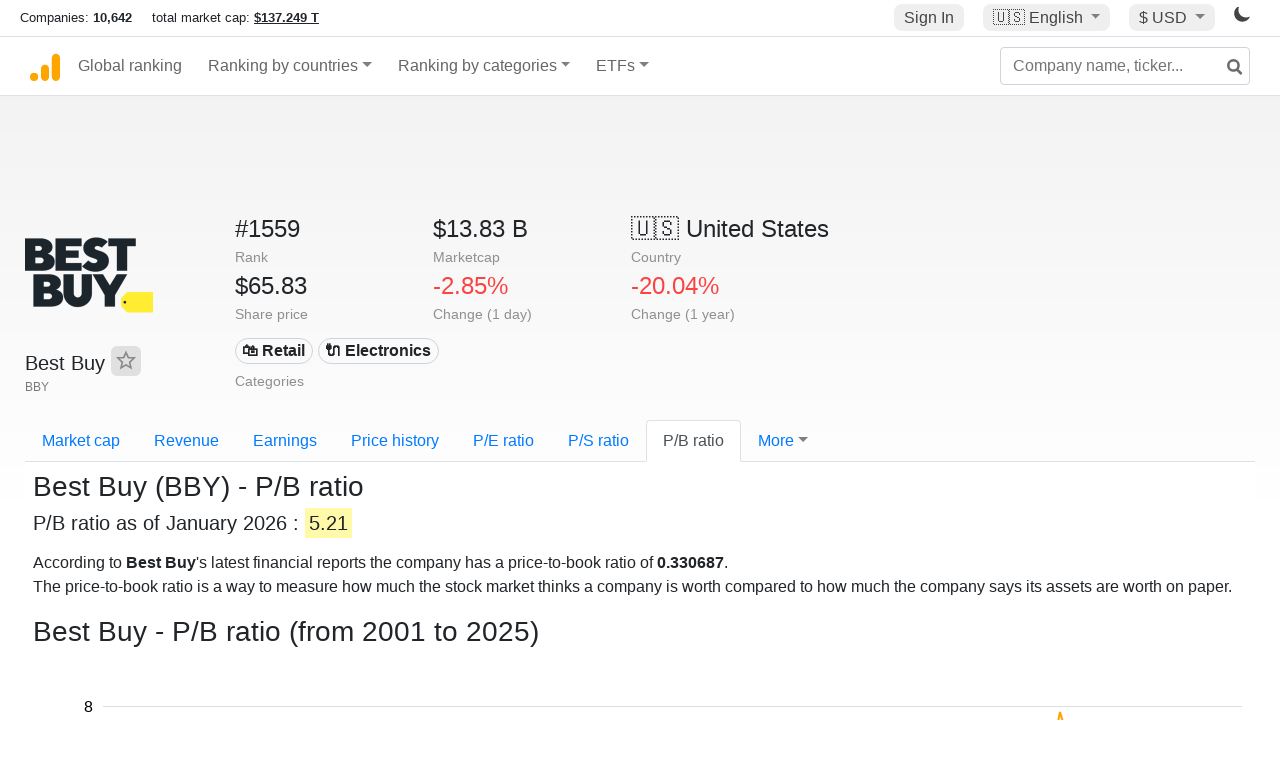

--- FILE ---
content_type: text/html; charset=UTF-8
request_url: https://companiesmarketcap.com/best-buy/pb-ratio/
body_size: 11937
content:
<!DOCTYPE html>
<html lang="en-US">
<head>
<title>Best Buy (BBY) - P/B ratio</title>
<meta charset="utf-8"/>
<link rel="shortcut icon" href="https://companiesmarketcap.com/favicon.ico" type="image/x-icon">
<link rel="apple-touch-icon" sizes="57x57" href="/img/icons/apple-icon-57x57.png">
<link rel="apple-touch-icon" sizes="60x60" href="/img/icons/apple-icon-60x60.png">
<link rel="apple-touch-icon" sizes="72x72" href="/img/icons/apple-icon-72x72.png">
<link rel="apple-touch-icon" sizes="76x76" href="/img/icons/apple-icon-76x76.png">
<link rel="apple-touch-icon" sizes="114x114" href="/img/icons/apple-icon-114x114.png">
<link rel="apple-touch-icon" sizes="120x120" href="/img/icons/apple-icon-120x120.png">
<link rel="apple-touch-icon" sizes="144x144" href="/img/icons/apple-icon-144x144.png">
<link rel="apple-touch-icon" sizes="152x152" href="/img/icons/apple-icon-152x152.png">
<link rel="apple-touch-icon" sizes="180x180" href="/img/icons/apple-icon-180x180.png">
<link rel="icon" type="image/png" sizes="192x192" href="/img/icons/android-icon-192x192.png">
<link rel="icon" type="image/png" sizes="32x32" href="/img/icons/favicon-32x32.png">
<link rel="icon" type="image/png" sizes="96x96" href="/img/icons/favicon-96x96.png">
<link rel="icon" type="image/png" sizes="16x16" href="/img/icons/favicon-16x16.png">
<link rel="manifest" href="/img/icons/manifest.json">
<link rel="alternate" hreflang="de" href="https://companiesmarketcap.com/de/best-buy/kbv/" />
<link rel="alternate" hreflang="fr" href="https://companiesmarketcap.com/fr/best-buy/ratio-cours-valeur-comptable/" />
<link rel="alternate" hreflang="en-US" href="https://companiesmarketcap.com/best-buy/pb-ratio/" />
<link rel="alternate" hreflang="en-IE" href="https://companiesmarketcap.com/eur/best-buy/pb-ratio/" />
<link rel="alternate" hreflang="en-IN" href="https://companiesmarketcap.com/inr/best-buy/pb-ratio/" />
<link rel="alternate" hreflang="en-GB" href="https://companiesmarketcap.com/gbp/best-buy/pb-ratio/" />
<link rel="alternate" hreflang="en-CA" href="https://companiesmarketcap.com/cad/best-buy/pb-ratio/" />
<link rel="alternate" hreflang="en-AU" href="https://companiesmarketcap.com/aud/best-buy/pb-ratio/" />
<link rel="alternate" hreflang="en-NZ" href="https://companiesmarketcap.com/nzd/best-buy/pb-ratio/" />
<link rel="alternate" hreflang="en-HK" href="https://companiesmarketcap.com/hkd/best-buy/pb-ratio/" />
<link rel="alternate" hreflang="en-SG" href="https://companiesmarketcap.com/sgd/best-buy/pb-ratio/" />
<link rel="canonical" href="https://companiesmarketcap.com/best-buy/pb-ratio/" />
<meta property="og:url" content="https://companiesmarketcap.com/best-buy/pb-ratio/" />
<meta name="robots" content="INDEX,FOLLOW" />
<meta name="msapplication-TileColor" content="#ffffff">
<meta name="msapplication-TileImage" content="/img/icons/ms-icon-144x144.png">
<meta name="theme-color" content="#ffffff">
<meta name="viewport" content="width=device-width, initial-scale=1.0">
<meta http-equiv="content-language" content="en-US">
<meta property="og:title" content="Best Buy (BBY) - P/B ratio"><meta property="og:type" content="website" />
<meta property="og:description" content="Ranking of the world's top publicly traded stock companies by P/B ratio">
<meta property="og:image" content="https://companiesmarketcap.com/logo.png">
<meta name="description" content="Ranking of the world's top publicly traded stock companies by P/B ratio">
<link rel="stylesheet" type="text/css" href="/bt-replacement.css?v=9">
<link rel="stylesheet" type="text/css" href="/css/style.css?v=343">
<script>
current_locale = "usd";
current_locale_path = "";

current_marketcap_path = "marketcap";
</script>

<script async src="https://cdn.fuseplatform.net/publift/tags/2/3432/fuse.js"></script></head>
<body class="cmkt" id="cmkt">

<div class="row site-header-row">
    <div class="site-header">
        <span style="display: inline-flex; margin-top: 2px;">
                <span class="max-width-720px-hidden">
                        Companies: <span class="font-weight-bold">10,642</span> &nbsp;&nbsp;&nbsp;
                        total market cap: <span class="font-weight-bold"><a class="total-mcap-link" href="/total-marketcap/">$137.249 T</a></span>
                </span>
        </span>
        <div class="header-actions">
                                        <a class="header-button sign-in-button sign-in" href="#">Sign In</a>
                                

                <div class="dropdown currency-dropdown">
                        <a href="#" class="header-button dropdown-toggle" id="languageDropdown" data-toggle="dropdown" aria-haspopup="true" aria-expanded="false">
                        🇺🇸 <span class="responsive-shown-inline">EN</span><span class="responsive-hidden">English</span>                        </a>
                        <div class="dropdown-menu currency-menu" aria-labelledby="languageDropdown">
                                <a class="dropdown-item" onclick="document.cookie = 'pref_language=DE;  max-age=91536000000; path=/;';" href="/de/best-buy/kbv/">🇩🇪 Deutsch</a><a class="dropdown-item" onclick="document.cookie = 'pref_language=FR;  max-age=91536000000; path=/;';" href="/fr/best-buy/ratio-cours-valeur-comptable/">🇫🇷 Français</a>                        </div>
                </div>

                <div class="dropdown currency-dropdown">
                        <a href="#" class="header-button dropdown-toggle" id="currencyDropdown" data-toggle="dropdown" aria-haspopup="true" aria-expanded="false">
                        $ USD                        </a>
                        <div class="dropdown-menu currency-menu" aria-labelledby="currencyDropdown">
                                <a class="dropdown-item" onclick="document.cookie = 'pref_currency=EUR;  max-age=91536000000; path=/;';" href="/eur/best-buy/pb-ratio/"><span class="symbol">€</span><span class="currency-code">EUR</span><span class="currency-flag">🇪🇺</span></a><a class="dropdown-item" onclick="document.cookie = 'pref_currency=INR;  max-age=91536000000; path=/;';" href="/inr/best-buy/pb-ratio/"><span class="symbol">₹</span><span class="currency-code">INR</span><span class="currency-flag">🇮🇳</span></a><a class="dropdown-item" onclick="document.cookie = 'pref_currency=GBP;  max-age=91536000000; path=/;';" href="/gbp/best-buy/pb-ratio/"><span class="symbol">£</span><span class="currency-code">GBP</span><span class="currency-flag">🇬🇧</span></a><a class="dropdown-item" onclick="document.cookie = 'pref_currency=CAD;  max-age=91536000000; path=/;';" href="/cad/best-buy/pb-ratio/"><span class="symbol">$</span><span class="currency-code">CAD</span><span class="currency-flag">🇨🇦</span></a><a class="dropdown-item" onclick="document.cookie = 'pref_currency=AUD;  max-age=91536000000; path=/;';" href="/aud/best-buy/pb-ratio/"><span class="symbol">$</span><span class="currency-code">AUD</span><span class="currency-flag">🇦🇺</span></a><a class="dropdown-item" onclick="document.cookie = 'pref_currency=NZD;  max-age=91536000000; path=/;';" href="/nzd/best-buy/pb-ratio/"><span class="symbol">$</span><span class="currency-code">NZD</span><span class="currency-flag">🇳🇿</span></a><a class="dropdown-item" onclick="document.cookie = 'pref_currency=HKD;  max-age=91536000000; path=/;';" href="/hkd/best-buy/pb-ratio/"><span class="symbol">$</span><span class="currency-code">HKD</span><span class="currency-flag">🇭🇰</span></a><a class="dropdown-item" onclick="document.cookie = 'pref_currency=SGD;  max-age=91536000000; path=/;';" href="/sgd/best-buy/pb-ratio/"><span class="symbol">$</span><span class="currency-code">SGD</span><span class="currency-flag">🇸🇬</span></a>                        </div>
                </div>
		
                

		<a href="#" class="dark-hidden" id="light-off-btn" title="change to dark mode">
			<svg xmlns="http://www.w3.org/2000/svg" viewBox="0 70 1000 1000" width="16" height="16">
				<path d="M525.3,989.5C241.2,989.5,10,758.3,10,474.1c0-196.8,109.6-373.6,285.9-461.4c7.9-3.9,17.5-2.4,23.7,3.8c6.2,6.2,7.9,15.8,4,23.7c-32.2,65.4-48.5,135.7-48.5,208.9c0,261.4,212.7,474.1,474.1,474.1c74,0,145-16.7,211-49.5c7.9-3.9,17.5-2.4,23.7,3.8c6.3,6.3,7.9,15.8,3.9,23.7C900.5,879,723.3,989.5,525.3,989.5z"></path>
			</svg>
		</a>
		<a href="#" class="dark-shown" id="light-on-btn" title="change to light mode">
			<svg xmlns="http://www.w3.org/2000/svg" viewBox="10 10 220 220" width="16" height="16">
				<path d="M120,189.697c-38.492,0-69.696-31.205-69.696-69.697S81.508,50.303,120,50.303c38.494,0,69.699,31.205,69.699,69.697 S158.494,189.697,120,189.697z M203.975,140L240,120l-36.025-20V140z M36.025,100L0,120l36.025,20V100z M120,240l20-36.025h-40 L120,240z M120,0l-20,36.025h40L120,0z M46.481,165.238l-11.333,39.615l39.616-11.33L46.481,165.238z M165.238,46.477l28.283,28.285 l11.332-39.613L165.238,46.477z M35.148,35.148L46.48,74.762l28.283-28.285L35.148,35.148z M165.238,193.523l39.615,11.33 l-11.332-39.615L165.238,193.523z"/>
			</svg>
		</a>
        </div>
    </div>
</div>
<nav class="navbar nav-bar-companiesmarketcap navbar-expand-lg navbar-light">
  <div class="navbar-collapse-container">
  <button class="navbar-toggler" type="button" data-toggle="collapse" data-target="#navbarSupportedContent" aria-controls="navbarSupportedContent" aria-expanded="false" aria-label="Toggle navigation">
    <span class="navbar-toggler-icon"></span>
  </button>

    <form class="search-form form-inline">
      <input id="search-input" class="form-control search-input" type="search" placeholder="Company name, ticker..." aria-label="Company name, ticker..." autocomplete="off">
      <button onclick="return false;" class="btn-search" type="submit" disabled=""><svg xmlns="http://www.w3.org/2000/svg" viewBox="0 0 14 14" width="18" height="18"><g stroke-width="2" stroke="#6c6c6c" fill="none"><path d="M11.29 11.71l-4-4"></path><circle cx="5" cy="5" r="4"></circle></g></svg></button>
      <div id="typeahead-search-results" class="typeahead-search-results"></div>
    </form>

  <div class="collapse navbar-collapse" id="navbarSupportedContent">

    <a href="/" title="CompaniesMarketCap.com - companies ranked by market capitalization" class="responsive-hidden">
	<div class="companiesmarketcap-logo"></div>
    </a>
    <ul class="navbar-nav">
      <li class="nav-item">
        <a class="nav-link nav-link-companiesmarketcap" href="/">Global ranking</a>
      </li>
      <li class="nav-item dropdown megamenu-li">
       <a class="nav-link nav-link-companiesmarketcap dropdown-toggle" href="#" id="dropdown-countries" data-toggle="dropdown" aria-haspopup="true" aria-expanded="false">Ranking by countries</a>
       <div class="dropdown-menu megamenu" aria-labelledby="dropdown-countries">
        <div class="row">
         <div class="col-sm-6 col-lg-3">
          <h5>America</h5>
          <a class="dropdown-item" href="/usa/largest-companies-in-the-usa-by-market-cap/">🇺🇸 United States</a>
          <a class="dropdown-item" href="/canada/largest-companies-in-canada-by-market-cap/">🇨🇦 Canada</a>
          <a class="dropdown-item" href="/mexico/largest-companies-in-mexico-by-market-cap/">🇲🇽 Mexico</a>
          <a class="dropdown-item" href="/brazil/largest-companies-in-brazil-by-market-cap/">🇧🇷 Brazil</a>
          <a class="dropdown-item" href="/chile/largest-companies-in-chile-by-market-cap/">🇨🇱 Chile</a>
         </div>
         <div class="col-sm-6 col-lg-3 border-left">
          <h5>Europe</h5>
          <a class="dropdown-item" href="/european-union/largest-companies-in-the-eu-by-market-cap/">🇪🇺 European Union</a>
          <a class="dropdown-item" href="/germany/largest-companies-in-germany-by-market-cap/">🇩🇪 Germany</a>
          <a class="dropdown-item" href="/united-kingdom/largest-companies-in-the-uk-by-market-cap/">🇬🇧 United Kingdom</a>
          <a class="dropdown-item" href="/france/largest-companies-in-france-by-market-cap/">🇫🇷 France</a>
          <a class="dropdown-item" href="/spain/largest-companies-in-spain-by-market-cap/">🇪🇸 Spain</a>
          <a class="dropdown-item" href="/netherlands/largest-companies-in-the-netherlands-by-market-cap/">🇳🇱 Netherlands</a>
          <a class="dropdown-item" href="/sweden/largest-companies-in-sweden-by-market-cap/">🇸🇪 Sweden</a>
          <a class="dropdown-item" href="/italy/largest-companies-in-italy-by-market-cap/">🇮🇹 Italy</a>
          <a class="dropdown-item" href="/switzerland/largest-companies-in-switzerland-by-market-cap/">🇨🇭 Switzerland</a>
          <a class="dropdown-item" href="/poland/largest-companies-in-poland-by-market-cap/">🇵🇱 Poland</a>
          <a class="dropdown-item" href="/finland/largest-companies-in-finland-by-market-cap/">🇫🇮 Finland</a>
         </div>
         <div class="col-sm-6 col-lg-3 border-left">
          <h5>Asia</h5>
          <a class="dropdown-item" href="/china/largest-companies-in-china-by-market-cap/">🇨🇳 China</a>
          <a class="dropdown-item" href="/japan/largest-companies-in-japan-by-market-cap/">🇯🇵 Japan</a>
          <a class="dropdown-item" href="/south-korea/largest-companies-in-south-korea-by-market-cap/">🇰🇷 South Korea</a>
          <a class="dropdown-item" href="/hong-kong/largest-companies-in-hong-kong-by-market-cap/">🇭🇰 Hong Kong</a>
          <a class="dropdown-item" href="/singapore/largest-companies-in-singapore-by-market-cap/">🇸🇬 Singapore</a>
          <a class="dropdown-item" href="/indonesia/largest-companies-in-indonesia-by-market-cap/">🇮🇩 Indonesia</a>
          <a class="dropdown-item" href="/india/largest-companies-in-india-by-market-cap/">🇮🇳 India</a>
          <a class="dropdown-item" href="/malaysia/largest-companies-in-malaysia-by-market-cap/">🇲🇾 Malaysia</a>
          <a class="dropdown-item" href="/taiwan/largest-companies-in-taiwan-by-market-cap/">🇹🇼 Taiwan</a>
          <a class="dropdown-item" href="/thailand/largest-companies-in-thailand-by-market-cap/">🇹🇭 Thailand</a>
          <a class="dropdown-item" href="/vietnam/largest-companies-in-vietnam-by-market-cap/">🇻🇳 Vietnam</a>

         </div>
         <div class="col-sm-6 col-lg-3 border-left">
          <h5>Others</h5>
          <a class="dropdown-item" href="/australia/largest-companies-in-australia-by-market-cap/">🇦🇺 Australia</a>
          <a class="dropdown-item" href="/new-zealand/largest-companies-in-new-zealand-by-market-cap/">🇳🇿 New Zealand</a>
          <a class="dropdown-item" href="/israel/largest-companies-in-israel-by-market-cap/">🇮🇱 Israel</a>
          <a class="dropdown-item" href="/saudi-arabia/largest-companies-in-saudi-arabia-by-market-cap/">🇸🇦 Saudi Arabia</a>
          <a class="dropdown-item" href="/turkey/largest-companies-in-turkey-by-market-cap/">🇹🇷 Turkey</a>
          <a class="dropdown-item" href="/russia/largest-companies-in-russia-by-market-cap/">🇷🇺 Russia</a>
          <a class="dropdown-item" href="/south-africa/largest-companies-in-south-africa-by-market-cap/">🇿🇦 South Africa</a>
          <a class="dropdown-item" href="/all-countries/"><strong>&#x3E;&#x3E; All Countries</strong></a>
         </div>
        </div>
       </div>
      </li>
      <li class="nav-item dropdown megamenu-li">
       <a class="nav-link nav-link-companiesmarketcap dropdown-toggle" href="#" id="dropdown-categories" data-toggle="dropdown" aria-haspopup="true" aria-expanded="false">Ranking by categories</a>
       <div class="dropdown-menu megamenu" aria-labelledby="dropdown-categories">
        <div class="row">
         <div class="col-sm-6 col-lg-3">
          <a class="dropdown-item" href="/assets-by-market-cap/">🏆 All assets by Market Cap</a>
          <a class="dropdown-item" href="/automakers/largest-automakers-by-market-cap/">🚗 Automakers</a>
          <a class="dropdown-item" href="/airlines/largest-airlines-by-market-cap/">✈️  Airlines</a>
          <a class="dropdown-item" href="/airports/largest-airport-operating-companies-by-market-cap/">🛫 Airports</a>
          <a class="dropdown-item" href="/aircraft-manufacturers/largest-aircraft-manufacturers-by-market-cap/">✈️  Aircraft manufacturers</a>
          <a class="dropdown-item" href="/banks/largest-banks-by-market-cap/">🏦 Banks</a>
          <a class="dropdown-item" href="/hotels/largest-hotel-companies-by-market-cap/">🏨 Hotels</a>
          <a class="dropdown-item" href="/pharmaceuticals/largest-pharmaceutical-companies-by-market-cap/">💊 Pharmaceuticals</a>
          <a class="dropdown-item" href="/e-commerce/largest-e-commerce-companies-by-market-cap/">🛒 E-Commerce</a>
          <a class="dropdown-item" href="/healthcare/largest-healthcare-companies-by-market-cap/">⚕️ Healthcare</a>
         </div>
         <div class="col-sm-6 col-lg-3 border-left">
          <a class="dropdown-item" href="/delivery-services/largest-delivery-companies-by-market-cap/">📦 Courier services</a>
          <a class="dropdown-item" href="/media-press/largest-media-and-press-companies-by-market-cap/">📰 Media/Press</a>
          <a class="dropdown-item" href="/alcoholic-beverages/largest-alcoholic-beverage-companies-by-market-cap/">🍷 Alcoholic beverages</a>
          <a class="dropdown-item" href="/beverages/largest-beverage-companies-by-market-cap/">🥤 Beverages</a>
          <a class="dropdown-item" href="/clothing/largest-clothing-companies-by-market-cap/">👚 Clothing</a>
          <a class="dropdown-item" href="/mining/largest-mining-companies-by-market-cap/">⛏️ Mining</a>
          <a class="dropdown-item" href="/railways/largest-railways-companies-by-market-cap/">🚂 Railways</a>
          <a class="dropdown-item" href="/insurance/largest-insurance-companies-by-market-cap/">🏦 Insurance</a>
          <a class="dropdown-item" href="/real-estate/largest-real-estate-companies-by-market-cap/">🏠 Real estate</a>
         </div>
         <div class="col-sm-6 col-lg-3 border-left">
          <a class="dropdown-item" href="/ports/largest-port-operating-companies-by-market-cap/">⚓ Ports</a>
          <a class="dropdown-item" href="/professional-services/largest-professional-service-companies-by-market-cap/">💼 Professional services</a>
          <a class="dropdown-item" href="/food/largest-food-companies-by-market-cap/">🍴 Food</a>
          <a class="dropdown-item" href="/restaurant-chains/largest-restaurant-chain-companies-by-market-cap/">🍔 Restaurant chains</a>
          <a class="dropdown-item" href="/software/largest-software-companies-by-market-cap/">‍💻 Software</a>
          <a class="dropdown-item" href="/semiconductors/largest-semiconductor-companies-by-market-cap/">📟 Semiconductors</a>
          <a class="dropdown-item" href="/tobacco/largest-tobacco-companies-by-market-cap/"> 🚬 Tobacco</a>
          <a class="dropdown-item" href="/financial-services/largest-financial-service-companies-by-market-cap/">💳 Financial services</a>
          <a class="dropdown-item" href="/oil-gas/largest-oil-and-gas-companies-by-market-cap/">🛢 Oil&amp;Gas</a>
          <a class="dropdown-item" href="/electricity/largest-electricity-companies-by-market-cap/">🔋 Electricity</a>
         </div>
         <div class="col-sm-6 col-lg-3 border-left">
          <a class="dropdown-item" href="/chemicals/largest-chemical-companies-by-market-cap/">🧪 Chemicals</a>
          <a class="dropdown-item" href="/investment/largest-investment-companies-by-market-cap/">💰 Investment</a>
          <a class="dropdown-item" href="/telecommunication/largest-telecommunication-companies-by-market-cap/">📡 Telecommunication</a>
          <a class="dropdown-item" href="/retail/largest-retail-companies-by-market-cap/">🛍️ Retail</a>
          <a class="dropdown-item" href="/internet/largest-internet-companies-by-market-cap/">🖥️ Internet</a>
          <a class="dropdown-item" href="/construction/largest-construction-companies-by-market-cap/">🏗 Construction</a>
          <a class="dropdown-item" href="/video-games/largest-video-game-companies-by-market-cap/">🎮 Video Game</a>
          <a class="dropdown-item" href="/tech/largest-tech-companies-by-market-cap/">💻 Tech</a>
          <a class="dropdown-item" href="/artificial-intelligence/largest-ai-companies-by-marketcap/">🦾 AI</a>
          <a class="dropdown-item" href="/all-categories/"><strong>&#x3E;&#x3E; All Categories</strong></a>
         </div>
      </div>
      </div>
    </li>

      <li class="nav-item dropdown megamenu-li">
       <a class="nav-link nav-link-companiesmarketcap dropdown-toggle" href="#" id="dropdown-categories" data-toggle="dropdown" aria-haspopup="true" aria-expanded="false">ETFs</a>
       <div class="dropdown-menu megamenu" aria-labelledby="dropdown-categories">
        <div class="row">
         <div class="col-sm-6 col-lg-3">
          <a class="dropdown-item" href="/etfs/largest-etfs-by-marketcap/">🏆 All ETFs</a>
          <a class="dropdown-item" href="/bond-etfs/largest-bond-etfs-by-marketcap/">🏛️ Bond ETFs</a>
          <a class="dropdown-item" href="/dividend-and-income-etfs/largest-dividend-etfs-by-marketcap/">％ Dividend ETFs</a>
          <a class="dropdown-item" href="/bitcoin-etfs/largest-bitcoin-etfs-by-marketcap/">₿ Bitcoin ETFs</a>
          <a class="dropdown-item" href="/ethereum-etfs/largest-ethereum-etfs-by-marketcap/">♢ Ethereum ETFs</a>
          <a class="dropdown-item" href="/cryptocurrency-etfs/largest-crypto-etfs-by-marketcap/">🪙 Crypto Currency ETFs</a>

          <a class="dropdown-item" href="/gold-etfs/largest-gold-etfs-by-marketcap/">🥇 Gold ETFs &amp; ETCs</a>
          <a class="dropdown-item" href="/silver-etfs/largest-silver-etfs-by-marketcap/">🥈 Silver ETFs &amp; ETCs</a>
          <a class="dropdown-item" href="/oil-etfs/largest-oil-etfs-by-marketcap/">🛢️ Oil ETFs &amp; ETCs</a>
          <a class="dropdown-item" href="/commodities-etfs/largest-commodities-etfs-by-marketcap/">🌽 Commodities ETFs &amp; ETNs</a>

          <a class="dropdown-item" href="/emerging-markets-etfs/largest-emerging-markets-etfs-by-marketcap/">📈 Emerging Markets ETFs</a>
          <a class="dropdown-item" href="/small-cap-etfs/largest-small-cap-etfs-by-marketcap/">📉 Small-Cap ETFs</a>
          <a class="dropdown-item" href="/low-volatility-etfs/largest-low-volatility-etfs-by-marketcap/">🛟 Low volatility ETFs</a>
          <a class="dropdown-item" href="/inverse-etfs/largest-inverse-etfs-by-marketcap/">🔄 Inverse/Bear ETFs</a>
          <a class="dropdown-item" href="/leveraged-etfs/largest-leveraged-etfs-by-marketcap/">⬆️ Leveraged ETFs</a>
         </div>
         <div class="col-sm-6 col-lg-3 border-left">
          <a class="dropdown-item" href="/global-etfs/largest-global-etfs-by-marketcap/">🌎 Global/World ETFs</a>
          <a class="dropdown-item" href="/usa-etfs/largest-us-etfs-by-marketcap/">🇺🇸 USA ETFs</a>
          <a class="dropdown-item" href="/sp500-etfs/largest-sp500-etfs-by-marketcap/">🇺🇸 S&amp;P 500 ETFs</a>
          <a class="dropdown-item" href="/dow-jones-etfs/largest-dow-jones-etfs-by-marketcap/">🇺🇸 Dow Jones ETFs</a>
          <a class="dropdown-item" href="/europe-etfs/largest-europe-etfs-by-marketcap/">🇪🇺 Europe ETFs</a>
          <a class="dropdown-item" href="/china-etfs/largest-china-etfs-by-marketcap/">🇨🇳 China ETFs</a>
          <a class="dropdown-item" href="/japan-etfs/largest-japan-etfs-by-marketcap/">🇯🇵 Japan ETFs</a>
          <a class="dropdown-item" href="/india-etfs/largest-india-etfs-by-marketcap/">🇮🇳 India ETFs</a>
          <a class="dropdown-item" href="/united-kingdom-etfs/largest-uk-etfs-by-marketcap/">🇬🇧 UK ETFs</a>
          <a class="dropdown-item" href="/germany-etfs/largest-germany-etfs-by-marketcap/">🇩🇪 Germany ETFs</a>
          <a class="dropdown-item" href="/france-etfs/largest-france-etfs-by-marketcap/">🇫🇷 France ETFs</a>
         </div>
         <div class="col-sm-6 col-lg-3 border-left">
          <a class="dropdown-item" href="/mining-etfs/largest-mining-etfs-by-marketcap/">⛏️ Mining ETFs</a>
          <a class="dropdown-item" href="/gold-mining-etfs/largest-gold-mining-etfs-by-marketcap/">⛏️ Gold Mining ETFs</a>
          <a class="dropdown-item" href="/silver-mining-etfs/largest-silver-mining-etfs-by-marketcap/">⛏️ Silver Mining ETFs</a>
          <a class="dropdown-item" href="/biotech-etfs/largest-biotech-etfs-by-marketcap/">🧬 Biotech ETFs</a>
          <a class="dropdown-item" href="/tech-etfs/largest-tech-etfs-by-marketcap/">👩‍💻 Tech ETFs</a>
          <a class="dropdown-item" href="/real-estate-etfs/largest-real-estate-etfs-by-marketcap/">🏠 Real Estate ETFs</a>
          <a class="dropdown-item" href="/healthcare-etfs/largest-healthcare-etfs-by-marketcap/">⚕️ Healthcare ETFs</a>
          <a class="dropdown-item" href="/energy-etfs/largest-energy-etfs-by-marketcap/">⚡ Energy ETFs</a>
          <a class="dropdown-item" href="/renewable-energy-etfs/largest-clean-energy-etfs-by-marketcap/">🌞 Renewable Energy ETFs</a>
          <a class="dropdown-item" href="/insurance-etfs/largest-insurance-etfs-by-marketcap/">🛡️ Insurance ETFs</a>
          <a class="dropdown-item" href="/water-etfs/largest-water-etfs-by-marketcap/">🚰 Water ETFs</a>
          <a class="dropdown-item" href="/food-and-beverage-etfs/largest-food-and-beverage-etfs-by-marketcap/">🍴 Food &amp; Beverage ETFs</a>
          <a class="dropdown-item" href="/socially-responsible-etfs/largest-socially-responsible-etfs-by-marketcap/">🌱 Socially Responsible ETFs</a>

         </div>
         <div class="col-sm-6 col-lg-3 border-left">
            <a class="dropdown-item" href="/infrastructure-etfs/largest-infrastructure-etfs-by-marketcap/">🛣️ Infrastructure ETFs</a>
            <a class="dropdown-item" href="/innovation-etfs/largest-innovation-etfs-by-marketcap/">💡 Innovation ETFs</a>
            <a class="dropdown-item" href="/semiconductors-etfs/largest-semiconductors-etfs-by-marketcap/">📟 Semiconductors ETFs</a>
            <a class="dropdown-item" href="/aerospace-defense-etfs/largest-aerospace-and-defense-etfs-by-marketcap/">🚀 Aerospace &amp; Defense ETFs</a>
            <a class="dropdown-item" href="/cybersecurity-etfs/largest-cybersecurity-etfs-by-marketcap/">🔒 Cybersecurity ETFs</a>
            <a class="dropdown-item" href="/artificial-intelligence-etfs/largest-ai-etfs-by-marketcap/">🦾 Artificial Intelligence ETFs</a>
         </div>
      </li>
      <li class="nav-item dropdown megamenu-li max-width-650px-shown">
        <a class="nav-link nav-link-companiesmarketcap" href="/watchlist/"><img class="fav-icon dark-shown" alt="favorite icon" src="/img/fav.svg?v=3"><img class="fav-icon dark-hidden" alt="favorite icon" src="/img/fav4.svg?v=3"> Watchlist</a>
        <a class="nav-link nav-link-companiesmarketcap" href="/account/"><img class="account-icon dark-shown" alt="favorite icon" src="/img/account.svg?v=3"><img class="account-icon dark-hidden" alt="favorite icon" src="/img/account4.svg?v=3"> Account</a>
      </li>
    
    </ul>    </div>
  </div>
</nav>


<div align="center">
<div style="min-height:90px;"><div data-fuse="23022329499"></div> <div class="recoverub-container hidden"></div> </div></div>

<div class="table-container">
    <div class="row">
        <div class="col-lg-2">
	    <div class="company-logo-container">
		<img loading="lazy" class="company-profile-logo" title="Best Buy Logo" alt="Best Buy Logo" src="/img/company-logos/256/BBY.webp" data-img-path="/img/company-logos/256/BBY.webp" data-img-dark-path="/img/company-logos/256/BBY_BIG.D.webp">            </div>
            <div class="company-title-container">
	    	<div class="company-name ">Best Buy <button class="fav-btn" href="#" data-type="company" data-id="115"><img alt="favorite icon" src="/img/fav3.svg?v3" data-id="115"></button>            </div>
            	<div class="company-code">BBY</div>
	    </div>
        </div>
        <div class="col-lg-6">
	    <div class="row">
		    <div class="info-box"><div class="line1">#1559</div><div class="line2">Rank</div></div>
		    <div class="info-box"><div class="line1">$13.83 B</div><div class="line2">Marketcap</div></div>
		    <div class="info-box"><div class="line1"><a href="/usa/largest-companies-in-the-usa-by-market-cap/">🇺🇸<span class="responsive-hidden"> United States</span></a></div><div class="line2">Country</div></div>
	    </div>
	    <div class="row">
		    <div class="info-box"><div class="line1">$65.83</div><div class="line2">Share price</div></div>
		    <div class="info-box"><div class="line1"><span class="percentage-red">-2.85%</span></div><div class="line2">Change (1 day)</div></div>
		    <div class="info-box"><div class="line1"><span class="percentage-red">-20.04%</span></div><div class="line2">Change (1 year)</div></div>
	    </div>
<div class="info-box categories-box">
<div class="line1">
<a href="/retail/largest-retail-companies-by-market-cap/" class="badge badge-light category-badge">🛍️ Retail</a><a href="/electronics/largest-electronic-manufacturing-by-market-cap/" class="badge badge-light category-badge">🔌 Electronics</a></div>
<div class="line2">Categories</div>
</div>

        </div>

	    </div>

    <ul class="profile-nav nav nav-tabs mt-4">
  <li class="nav-item">          <a class="nav-link" href="/best-buy/marketcap/">Market cap</a>  </li>  <li class="nav-item">          <a class="nav-link" href="/best-buy/revenue/">Revenue</a>  </li>  <li class="nav-item">          <a class="nav-link" href="/best-buy/earnings/">Earnings</a>  </li>  <li class="nav-item">          <a class="nav-link tab-medium-hide" href="/best-buy/stock-price-history/">Price history</a>  </li>  <li class="nav-item">          <a class="nav-link tab-medium-hide" href="/best-buy/pe-ratio/">P/E ratio</a>  </li>  <li class="nav-item">          <a class="nav-link tab-medium-hide" href="/best-buy/ps-ratio/">P/S ratio</a>  </li>  <li class="nav-item">          <a class="nav-link active" href="/best-buy/pb-ratio/">P/B ratio</a>  </li>  <li class="nav-item dropdown position-relative">
    <a class="nav-link dropdown-toggle" data-toggle="dropdown" href="#" role="button" aria-haspopup="true" aria-expanded="false">More</a>
    <div class="dropdown-menu profile-dropdown">
        <a class="dropdown-item tab-medium-show" href="/best-buy/stock-price-history/">Price history</a>
<a class="dropdown-item tab-medium-show" href="/best-buy/pe-ratio/">P/E ratio</a>
<a class="dropdown-item tab-medium-show" href="/best-buy/ps-ratio/">P/S ratio</a>
<a class="dropdown-item" href="/best-buy/operating-margin/">Operating margin</a>
<a class="dropdown-item" href="/best-buy/eps/">EPS</a>
<a class="dropdown-item" href="/best-buy/stock-splits/">Stock Splits</a>
<a class="dropdown-item" href="/best-buy/dividends/">Dividends</a>
<a class="dropdown-item" href="/best-buy/dividend-yield/">Dividend yield</a>
<a class="dropdown-item" href="/best-buy/shares-outstanding/">Shares outstanding</a>
<a class="dropdown-item" href="/best-buy/failure-to-deliver/">Fails to deliver</a>
<a class="dropdown-item" href="/best-buy/cost-to-borrow/">Cost to borrow</a>
<a class="dropdown-item" href="/best-buy/total-assets/">Total assets</a>
<a class="dropdown-item" href="/best-buy/total-liabilities/">Total liabilities</a>
<a class="dropdown-item" href="/best-buy/total-debt/">Total debt</a>
<a class="dropdown-item" href="/best-buy/cash-on-hand/">Cash on Hand</a>
<a class="dropdown-item" href="/best-buy/net-assets/">Net Assets</a>
<a class="dropdown-item" href="/best-buy/annual-reports-10k/">Annual Reports (10-K)</a>    </div>
  </li>
</ul>

    <div class="profile-container pt-3">

	<h1>Best Buy (BBY) - P/B ratio</h1>
        <h2>P/B ratio as of January 2026 : <span class="background-ya">5.21</span></h2>
	<p class="mt-2">
According to <strong>Best Buy</strong>'s latest financial reports the company has a price-to-book ratio of <strong>0.330687</strong>.<br/> The price-to-book ratio is a way to measure how much the stock market thinks a company is worth compared to how much the company says its assets are worth on paper. 	</p>
    <div>
	        <h2 class="big">Best Buy - P/B ratio (from 2001 to 2025)</h2>
        <svg id="pb_ratio_chart" class="companiesmarketcap-chart" height="550" width="100%" xmlns:svg="http://www.w3.org/2000/svg" xmlns="http://www.w3.org/2000/svg"></svg>
    </div>
    <div style="overflow-y: scroll;">

<div align="center" style="margin-bottom: 10px;margin-top: 10px;"><!-- GAM 71161633/JWSRV_companiesmarketcap/comp_incontent_1 -->
<div data-fuse="23022329508"></div></div>	<h3>P/B ratio by year</h3>
	    <table class="table" style="width:100%">
	        <thead>
	            <tr>
	                <th>Year</th>
                        <th>P/B ratio</th>
                        <th>Change</th>
                    </tr>
                </thead>
	        <tbody>
<tr><td>2025-12-31</td><td>5.48</td><td class="percentage-red">-10.28%</td></tr><tr><td>2024-12-31</td><td>6.11</td><td class="percentage-green">1.84%</td></tr><tr><td>2023-12-31</td><td>6.00</td><td class="percentage-green">1.12%</td></tr><tr><td>2022-12-31</td><td>5.93</td><td class="percentage-green">3.79%</td></tr><tr><td>2021-12-31</td><td>5.71</td><td class="percentage-red">-9.66%</td></tr><tr><td>2020-12-31</td><td>6.32</td><td class="percentage-red">-13.02%</td></tr><tr><td>2019-12-31</td><td>7.27</td><td class="percentage-green">53.66%</td></tr><tr><td>2018-12-31</td><td>4.73</td><td class="percentage-red">-1.85%</td></tr><tr><td>2017-12-31</td><td>4.82</td><td class="percentage-green">53.39%</td></tr><tr><td>2016-12-31</td><td>3.14</td><td class="percentage-green">40.03%</td></tr><tr><td>2015-12-31</td><td>2.24</td><td class="percentage-red">-24.94%</td></tr><tr><td>2014-12-31</td><td>2.99</td><td class="percentage-red">-18.88%</td></tr><tr><td>2013-12-31</td><td>3.69</td><td class="percentage-green">279.75%</td></tr><tr><td>2012-12-31</td><td>0.9705</td><td class="percentage-red">-24.41%</td></tr><tr><td>2011-12-31</td><td>1.28</td><td class="percentage-red">-33.44%</td></tr><tr><td>2010-12-31</td><td>1.93</td><td class="percentage-red">-28.38%</td></tr><tr><td>2009-12-31</td><td>2.69</td><td class="percentage-green">21.31%</td></tr><tr><td>2008-12-31</td><td>2.22</td><td class="percentage-red">-61.95%</td></tr><tr><td>2007-12-31</td><td>5.84</td><td class="percentage-green">38.73%</td></tr><tr><td>2006-12-31</td><td>4.21</td><td class="percentage-red">-4.12%</td></tr><tr><td>2005-12-31</td><td>4.39</td><td class="percentage-red">-10.89%</td></tr><tr><td>2004-12-31</td><td>4.92</td><td class="percentage-red">-12.43%</td></tr><tr><td>2003-12-31</td><td>5.62</td><td class="percentage-green">77.83%</td></tr><tr><td>2002-12-31</td><td>3.16</td><td></td></tr>                </tbody>
	    </table>



<div align="center" style="margin-bottom: 10px;margin-top: 10px;"><!-- GAM 71161633/JWSRV_companiesmarketcap/comp_incontent_1 -->
<div data-fuse="23022329508"></div></div><h3>P/B ratio for similar companies or competitors</h3><div style="overflow-y: scroll;">    <table class="table w-100">        <thead>                <tr>                    <th>Company</th>                    <th>P/B ratio</th>                    <th>P/B ratio <span class="responsive-hidden">difference</span><span class="responsive-shown">diff.</span></th>                    <th>Country</th>                    </tr>                </thead>                <tbody><tr><td class="name-td"><a href="/conns/pb-ratio/"><div class="float-left pt-1"><img loading="lazy" class="company-logo" alt="Best Buy Logo" src="/img/company-logos/64/CONN.webp" data-img-path="/img/company-logos/64/CONN.webp" data-img-dark-path="/img/company-logos/64/CONN.D.webp"></div><div class="name-div"><div class="company-name">Conn's
</div><div class="company-code"><span class="rank d-none"></span>CONN</div></div></a></td><td>0.0056</td><td><span class="percentage-red">-99.89%</span></td><td>🇺🇸 <span class="responsive-hidden">USA</span></td></tr><tr><td class="name-td"><a href="/gamestop/pb-ratio/"><div class="float-left pt-1"><img loading="lazy" class="company-logo" alt="Best Buy Logo" src="/img/company-logos/64/GME.webp" data-img-path="/img/company-logos/64/GME.webp" data-img-dark-path="/img/company-logos/64/GME.D.webp"></div><div class="name-div"><div class="company-name">GameStop
</div><div class="company-code"><span class="rank d-none"></span>GME</div></div></a></td><td>1.78</td><td><span class="percentage-red">-65.81%</span></td><td>🇺🇸 <span class="responsive-hidden">USA</span></td></tr><tr><td class="name-td"><a href="/aarons/pb-ratio/"><div class="float-left pt-1"><img loading="lazy" class="company-logo" alt="Best Buy Logo" src="/img/company-logos/64/AAN.webp" data-img-path="/img/company-logos/64/AAN.webp" data-img-dark-path="/img/company-logos/64/AAN.D.webp"></div><div class="name-div"><div class="company-name">Aaron's</div><div class="company-code"><span class="rank d-none"></span>AAN</div></div></a></td><td>0.4840</td><td><span class="percentage-red">-90.72%</span></td><td>🇺🇸 <span class="responsive-hidden">USA</span></td></tr><tr><td class="name-td"><a href="/amazon/pb-ratio/"><div class="float-left pt-1"><img loading="lazy" class="company-logo" alt="Best Buy Logo" src="/img/company-logos/64/AMZN.webp" data-img-path="/img/company-logos/64/AMZN.webp" data-img-dark-path="/img/company-logos/64/AMZN.D.webp"></div><div class="name-div"><div class="company-name">Amazon</div><div class="company-code"><span class="rank d-none"></span>AMZN</div></div></a></td><td>6.68</td><td><span class="percentage-green"> 28.15%</span></td><td>🇺🇸 <span class="responsive-hidden">USA</span></td></tr><tr><td class="name-td"><a href="/voxx-international/pb-ratio/"><div class="float-left pt-1"><img loading="lazy" class="company-logo" alt="Best Buy Logo" src="/img/company-logos/64/VOXX.webp" ></div><div class="name-div"><div class="company-name">Voxx International
</div><div class="company-code"><span class="rank d-none"></span>VOXX</div></div></a></td><td>0.8434</td><td><span class="percentage-red">-83.82%</span></td><td>🇺🇸 <span class="responsive-hidden">USA</span></td></tr><tr><td class="name-td"><a href="/apple/pb-ratio/"><div class="float-left pt-1"><img loading="lazy" class="company-logo" alt="Best Buy Logo" src="/img/company-logos/64/AAPL.webp" data-img-path="/img/company-logos/64/AAPL.webp" data-img-dark-path="/img/company-logos/64/AAPL.D.webp"></div><div class="name-div"><div class="company-name">Apple</div><div class="company-code"><span class="rank d-none"></span>AAPL</div></div></a></td><td>49.4</td><td><span class="percentage-green"> 848.33%</span></td><td>🇺🇸 <span class="responsive-hidden">USA</span></td></tr>            </tbody>    </table></div>
        </div>
    </div>

<script src="/js/chart1.js?v=36"></script>
<script type="text/javascript">
data = [{"d":983318400,"v":4.679249534577387},{"d":991267200,"v":5.79177851894136},{"d":999216000,"v":6.099247010789603},{"d":1007078400,"v":7.051411207186187},{"d":1014854400,"v":5.690753061880207},{"d":1022803200,"v":5.554681481481482},{"d":1030752000,"v":2.8632821499370014},{"d":1038614400,"v":3.6053389218623484},{"d":1046390400,"v":3.4284071868131867},{"d":1054339200,"v":4.523854226927253},{"d":1062288000,"v":5.736768389911384},{"d":1070150400,"v":6.672005191912496},{"d":1078012800,"v":5.051872014903565},{"d":1085961600,"v":4.916264693168771},{"d":1093910400,"v":4.190766020272147},{"d":1101772800,"v":4.670926398232323},{"d":1109548800,"v":3.986746432007193},{"d":1117497600,"v":3.994039250507786},{"d":1125446400,"v":4.866241144515861},{"d":1133308800,"v":4.866974925864909},{"d":1141084800,"v":4.970016792847631},{"d":1149033600,"v":4.742603438713256},{"d":1156982400,"v":4.130237877401647},{"d":1164844800,"v":4.7004129151880765},{"d":1172620800,"v":3.5825600384862093},{"d":1180569600,"v":3.68926880864098},{"d":1188518400,"v":5.370371205030711},{"d":1196380800,"v":5.657769669749009},{"d":1204243200,"v":3.9033951768346595},{"d":1212192000,"v":4.114893388960206},{"d":1220140800,"v":3.370477202848275},{"d":1228003200,"v":1.6358644612151318},{"d":1235779200,"v":2.310904534522886},{"d":1243728000,"v":2.656644410107253},{"d":1251676800,"v":2.5617960535684015},{"d":1259539200,"v":2.923630071848465},{"d":1267315200,"v":2.1910063182079265},{"d":1275264000,"v":2.5328413729128014},{"d":1298851200,"v":1.7357517279210093},{"d":1306800000,"v":1.7019856628385084},{"d":1314748800,"v":1.3736531629955948},{"d":1322611200,"v":1.5040175956712674},{"d":1330473600,"v":1.9818644848831883},{"d":1335744000,"v":1.7534992858137914},{"d":1343692800,"v":1.495706594502554},{"d":1351641600,"v":1.2404826293604652},{"d":1367280000,"v":2.4883534425028184},{"d":1375228800,"v":2.836611351733703},{"d":1383177600,"v":3.9040187930021366},{"d":1391126400,"v":2.041870133617448},{"d":1398816000,"v":2.0421706921338156},{"d":1406764800,"v":2.2891674591611477},{"d":1414713600,"v":2.6100780137765143},{"d":1422662400,"v":2.4693503928},{"d":1430352000,"v":2.5078852292522598},{"d":1438300800,"v":2.464514758546084},{"d":1446249600,"v":2.5957736765591397},{"d":1454198400,"v":2.1864234817268158},{"d":1461974400,"v":2.3489446906913694},{"d":1469923200,"v":2.5108803266959945},{"d":1477872000,"v":2.858209340530392},{"d":1485820800,"v":2.941288630282438},{"d":1493510400,"v":3.5401034023116247},{"d":1501459200,"v":4.026224982746722},{"d":1509408000,"v":3.9908670520231215},{"d":1517356800,"v":5.9128942054263565},{"d":1525046400,"v":6.30822643128655},{"d":1532995200,"v":6.579653360640301},{"d":1540944000,"v":6.395404401726427},{"d":1548892800,"v":4.822013595583787},{"d":1556582400,"v":5.9438439332140725},{"d":1564531200,"v":6.221251645966515},{"d":1572480000,"v":6.05838947904},{"d":1580428800,"v":6.299471683242311},{"d":1588204800,"v":5.79420287829912},{"d":1596153600,"v":6.809157700105876},{"d":1604102400,"v":7.06625686514929},{"d":1612051200,"v":6.14309544233704},{"d":1619740800,"v":6.9919956065416065},{"d":1627689600,"v":6.601855793310265},{"d":1635638400,"v":7.028199824216924},{"d":1643587200,"v":7.9082403817880795},{"d":1651276800,"v":7.3201137752078065},{"d":1659225600,"v":5.994357908713693},{"d":1667174400,"v":5.14573956097561},{"d":1675123200,"v":6.74320816314848},{"d":1682812800,"v":5.81768240028643},{"d":1690761600,"v":6.380844156613756},{"d":1698710400,"v":4.985086907539118},{"d":1706659200,"v":5.34009962659679},{"d":1714435200,"v":5.244757887086307},{"d":1722384000,"v":5.718122124235597},{"d":1730332800,"v":6.333063890979883},{"d":1738281600,"v":6.537224022792023},{"d":1745971200,"v":5.207367250090481},{"d":1753920000,"v":4.989532748159057},{"d":1761868800,"v":6.504982193742933},{"d":1768986602,"v":5.21333}];


var chart1 = new CmcChart();

chart1.formatCursorValue = function(val) {
	if(val < 10 && val > -10) {
		return Math.round(val*100)/100;
	} else {
		return Math.round(val*10)/10;
	}
	return val;
};
chart1.loadChart(document.getElementById('pb_ratio_chart'), data);

</script>


</div>

<div align="center" style="margin-top: 10px;">
<!-- GAM 71161633/JWSRV_companiesmarketcap/home_incontent_4 -->
        <div data-fuse="23022329505"></div></div>

<div class="footer-container">
	<div class="footer-section">
		<div class="footer row">
			<div class="col-sm-6">
				<h4>What is the market capitalization of a company?</h4>
				<p>The market capitalization sometimes referred as Marketcap, is the value of a publicly listed company. <br/>
				In most cases it can be easily calculated by multiplying the share price with the amount of outstanding shares. </p>
				<h4>DISCLAIMER</h4>
                                <p>
                                CompaniesMarketCap is not associated in any way with CoinMarketCap.com<br/>
				Stock prices are delayed, the delay can range from a few minutes to several hours. <br/>
				Company logos are from the <a class="text-underline" href="https://companieslogo.com">CompaniesLogo.com logo database</a> and belong to their respective copyright holders. Companies Marketcap displays them for editorial purposes only. </p>
			</div>

			<div class="col-sm-6">
				<h4>Contact</h4>
                                For inquiries or if you want to report a problem write to <span class="contact-email">hel<span class="hidden">nospam</span>lo@8market<span class="hidden">(nospam)</span>cap.com</span>                                <br/>
				<br/>
				<h4>Links</h4>
				<p>- <a class="text-underline" href="/privacy/">Privacy policy</a></p>
				<p>- <a class="text-underline" href="/terms-of-service/">Terms and conditions</a></p>

                                <p class="social-media-icons"><a href="https://www.facebook.com/CompaniesMarketCap/" title="Companies Market Cap Facebook page">
<svg xmlns="http://www.w3.org/2000/svg" width="20" height="20" viewBox="0 0 155 155">
<path d="M89.584,155.139V84.378h23.742l3.562-27.585H89.584V39.184 c0-7.984,2.208-13.425,13.67-13.425l14.595-0.006V1.08C115.325,0.752,106.661,0,96.577,0C75.52,0,61.104,12.853,61.104,36.452 v20.341H37.29v27.585h23.814v70.761H89.584z"></path>
</svg></a>

<a href="https://twitter.com/CompaniesMarke1" title="Companies Market Cap Twitter account">
<svg xmlns="http://www.w3.org/2000/svg" width="20" height="20" viewBox="80 75 250 250"><rect fill="none" width="30" height="30"></rect><path d="M153.62,301.59c94.34,0,145.94-78.16,145.94-145.94,0-2.22,0-4.43-.15-6.63A104.36,104.36,0,0,0,325,122.47a102.38,102.38,0,0,1-29.46,8.07,51.47,51.47,0,0,0,22.55-28.37,102.79,102.79,0,0,1-32.57,12.45,51.34,51.34,0,0,0-87.41,46.78A145.62,145.62,0,0,1,92.4,107.81a51.33,51.33,0,0,0,15.88,68.47A50.91,50.91,0,0,1,85,169.86c0,.21,0,.43,0,.65a51.31,51.31,0,0,0,41.15,50.28,51.21,51.21,0,0,1-23.16.88,51.35,51.35,0,0,0,47.92,35.62,102.92,102.92,0,0,1-63.7,22A104.41,104.41,0,0,1,75,278.55a145.21,145.21,0,0,0,78.62,23"></path></svg></a>
</p>
                                <p>
                                &#169; 2025 CompaniesMarketcap.com
                                </p>
			</div>
		</div>
	</div>
</div>

<script src="/js/script.js?v=81"></script>
<div id="popup-container" class="popup-container hidden"></div>
<script src="/js/account.js?v22"></script><script src="/clever_ads.js"></script>
<script>

ubRecovered = false;
function recoveUB() {
        var xi = 0;
        if(!ubRecovered) {
                ubRecovered = true;
                document.querySelectorAll('.recoverub-container').forEach(recoverContainer => {
                        recoverContainer.classList.remove("hidden");

                        //const isMobile = /iPhone|iPad|iPod|Android/i.test(navigator.userAgent);
                        //const isMobile = true;
                                                // Use json_encode for safe embedding
                        recoverContainer.innerHTML = "<br\/>Ad<span class=\"responsive-hidden\">vertisement<\/span>: <a rel=\"sponsored nofollow\" class=\"text-underline\" href=\"\/gotopage\/companieslogo\">Get <strong>API access<\/strong> to the logos of Stocks and ETFs<\/a><br\/><br\/>";
                });
        }
}


var ub0802dwds = 1;
if(document.getElementById('Sssa9sanbOsnbq723')){
        ub0802dwds = 0;
} else {
        recoveUB();
}

(function detectUB(callback) {
  var flaggedURL = 'https://static.getclicky.com/js';

        var request = new Request(flaggedURL, {
        method: 'GET',
        mode: 'no-cors',
        });
        fetch(request)
        .then(function(response) {
        if (response.status === 200 ) {
                callback(false);
        }
        })
        .catch(function(error) {
                callback(true);
        });
        })(function(usingAdblock) {
                if(usingAdblock) {
                        ub0802dwds = 2;
                        recoveUB();
                        console.log('using adblock');
                }
        })

	function ae6dd7anadbac(siteID) {
		var uuid = '';
		try {
			if(localStorage.getItem("UUID-ae6dd7anadbac") == undefined) {
				localStorage.setItem("UUID-ae6dd7anadbac", window.crypto.randomUUID());
			}

			uuid = localStorage.getItem("UUID-ae6dd7anadbac");
		} catch(error) {}

		var timeOffset = '';
		try {
			timeOffset = new Date().getTimezoneOffset()
		} catch(error) {}

		var userLang = ''; 
		try {
			userLang = navigator.language || navigator.userLanguage; 
		} catch(error) {}

		var payload = {
			"siteID" : siteID,
			"uuid" : uuid,
			"referrer" : document.referrer,
			"url" : window.location.href,
			"screen_height": window.screen.height,
			"screen_width": window.screen.width,
			"timeOffset": timeOffset,
			"userLang": userLang,
			"blocker" : ub0802dwds
		};

		fetch("https://apewisdom.io/c/", {
			method: "POST",
			body: JSON.stringify(payload),
			headers: {
				"Content-type": "application/json; charset=UTF-8"
			}
		});
	}

	setTimeout("ae6dd7anadbac('CMC')", 625);
</script>
<!-- generation time: 0.0064890384674072 --></body>
</html>


--- FILE ---
content_type: text/html; charset=utf-8
request_url: https://www.google.com/recaptcha/api2/aframe
body_size: 265
content:
<!DOCTYPE HTML><html><head><meta http-equiv="content-type" content="text/html; charset=UTF-8"></head><body><script nonce="1lm4vS0IuaRUckF16vgpUw">/** Anti-fraud and anti-abuse applications only. See google.com/recaptcha */ try{var clients={'sodar':'https://pagead2.googlesyndication.com/pagead/sodar?'};window.addEventListener("message",function(a){try{if(a.source===window.parent){var b=JSON.parse(a.data);var c=clients[b['id']];if(c){var d=document.createElement('img');d.src=c+b['params']+'&rc='+(localStorage.getItem("rc::a")?sessionStorage.getItem("rc::b"):"");window.document.body.appendChild(d);sessionStorage.setItem("rc::e",parseInt(sessionStorage.getItem("rc::e")||0)+1);localStorage.setItem("rc::h",'1768986608044');}}}catch(b){}});window.parent.postMessage("_grecaptcha_ready", "*");}catch(b){}</script></body></html>

--- FILE ---
content_type: text/css
request_url: https://companiesmarketcap.com/bt-replacement.css?v=9
body_size: 1796
content:
.row {
	display: flex;
	flex-wrap: wrap;
}
.font-weight-bold {
	font-weight: 700!important;
}
.justify-content-center {
	justify-content: center!important;
}
.pagination {
	display: -ms-flexbox;
	display: flex;
	padding-left: 0;
	list-style: none;
	border-radius: 0.25rem;
}
.page-item:last-child .page-link {
	border-top-right-radius: 0.25rem;
	border-bottom-right-radius: 0.25rem;
}
.page-item:first-child .page-link {
	margin-left: 0;
	border-top-left-radius: 0.25rem;
	border-bottom-left-radius: 0.25rem;
}
.page-link:hover {
	z-index: 2;
	color: #0056b3;
	text-decoration: none;
	background-color: #e9ecef;
	border-color: #dee2e6;
}
.table td, .table th {
	padding: 0.75rem;
	vertical-align: top;
	border-top: 1px solid #dee2e6;
}
table th {
	white-space: nowrap;
}
th {
	text-align: inherit;
}
.float-left {
	float: left!important;
}
.float-right {
        float: right!important;
}
.d-none {
	display: none!important;
}
.text-center {
	text-align: center!important;
}
.navbar-collapse-container {
	width: 1220px;
	max-width: 1270px;
	margin-left: auto;
	margin-right: auto;
}
.navbar-collapse {
	-ms-flex-preferred-size: 100%;
	flex-basis: 100%;
	-ms-flex-positive: 1;
	flex-grow: 1;
	-ms-flex-align: center;
	align-items: center;
}
.collapse:not(.show) {
	display: none;
}
.navbar-nav {
	display: -ms-flexbox;
	display: flex;
	-ms-flex-direction: column;
	flex-direction: column;
	padding-left: 0;
	margin-bottom: 0;
	list-style: none;
}
dl, ol, ul {
	margin-top: 0;
	margin-bottom: 1rem;
}
.nav-link {
	display: block;
	padding: 0.5rem 1rem;
}
.dropdown-toggle::after {
	color: #808080;
}
.dropdown-toggle::after {
	display: inline-block;
	width: 0;
	height: 0;
	margin-left: 0.255em;
	vertical-align: 0.255em;
	content: "";
	border-top: 0.3em solid;
	border-right: 0.3em solid transparent;
	border-bottom: 0;
	border-left: 0.3em solid transparent;
}
.dropdown-menu.show {
	display: block;
}
.navbar-nav .dropdown-menu {
	position: static;
	float: none;
}
.dropdown-menu {
	position: absolute;
	top: 100%;
	left: 0;
	z-index: 1000;
	display: none;
	float: left;
	min-width: 10rem;
	padding: 0.5rem 0;
	margin: 0.125rem 0 0;
	font-size: 1rem;
	color: #212529;
	text-align: left;
	list-style: none;
	background-color: #fff;
	background-clip: padding-box;
	border: 1px solid rgba(0,0,0,.15);
	border-radius: 0.25rem;
}
.border-left {
	border-color: #dadada;
	border-width: 0 0 0 1px;
	border-style: solid;
}
.col-lg-2, .col-lg-3, .col-sm-6, .col-lg-4, .col-lg-6, .col-sm-9, .col-sm-3, .col-lg-8, .col-lg-4 {
	position: relative;
	width: 100%;
	min-height: 1px;
	padding-right: 15px;
	padding-left: 15px;
}
@media (min-width: 576px) {
	.col-sm-6 {
		-ms-flex: 0 0 50%;
		flex: 0 0 50%;
		max-width: 50%;
	}
	.col-sm-3 {
		-ms-flex: 0 0 25%;
		flex: 0 0 25%;
		max-width: 25%;
	}
	.col-sm-9 {
		-ms-flex: 0 0 75%;
		flex: 0 0 75%;
		max-width: 75%;
	}
}
h5 {
	font-size: 1.25rem;
}
h1, h2, h3, h4, h5, h6 {
	margin-bottom: 0.5rem;
	font-family: inherit;
	font-weight: 500;
	line-height: 1.2;
	color: inherit;
}
h1, h2, h3, h4, h5, h6 {
	margin-top: 0;
	margin-bottom: 0.5rem;
}
.dropdown-item {
	display: block;
	width: 100%;
	padding: 0.25rem 1.5rem;
	clear: both;
	font-weight: 400;
	color: #212529;
	text-align: inherit;
	white-space: nowrap;
	background-color: transparent;
	border: 0;
}
.dropdown-item:focus, .dropdown-item:hover {
	color: #16181b;
	text-decoration: none;
	background-color: #f8f9fa;
}
*, ::after, ::before {
	box-sizing: border-box;
}
.navbar-toggler:not(:disabled):not(.disabled) {
	cursor: pointer;
}
.navbar-light .navbar-toggler {
	color: rgba(0,0,0,.5);
	border-color: rgba(0,0,0,.1);
}
[type=reset], [type=submit], button, html [type=button] {
	-webkit-appearance: button;
}
.navbar-toggler {
	padding: 0.25rem 0.75rem;
	font-size: 1.25rem;
	line-height: 1;
	background-color: transparent;
	border: 1px solid transparent;
	border-radius: 0.25rem;
}
button, select {
	text-transform: none;
}
button, input {
	overflow: visible;
}
body .navbar-toggler-icon {
	background-image: url([data-uri]);
}
.dark .navbar-toggler-icon {
	background-image: url([data-uri]);
}
@media (max-width: 991px) {
	body .navbar-collapse-container {
		width: 100%;
		max-width: 100vw;
	}
	body ul.navbar-nav {
		width: 100%;
	}
	body .navbar-collapse-container {
		margin-left: 0;
	}
	body .megamenu .row {
		width: 100%;
	}
}
.form-control {
	display: block;
	width: 100%;
	height: calc(2.25rem + 2px);
	padding: .375rem .75rem;
	font-size: 1rem;
	line-height: 1.5;
	color: #495057;
	background-color: #fff;
	background-clip: padding-box;
	border: 1px solid #ced4da;
	border-radius: .25rem;
	transition: border-color .15s ease-in-out,box-shadow .15s ease-in-out;
}
.mt-4, .my-4 {
	margin-top: 1.5rem!important;
}
.nav-tabs {
	border-bottom: 1px solid #dee2e6;
}
.nav {
	display: -ms-flexbox;
	display: flex;
	-ms-flex-wrap: wrap;
	flex-wrap: wrap;
	padding-left: 0;
	margin-bottom: 0;
	list-style: none;
}
.nav-tabs .nav-item {
	margin-bottom: -1px;
}
.nav-tabs .nav-item.show .nav-link, .nav-tabs .nav-link.active {
	color: #495057;
	background-color: #fff;
	border-color: #dee2e6 #dee2e6 #fff;
}
.nav-tabs .nav-link {
	border: 1px solid transparent;
	border-top-left-radius: .25rem;
	border-top-right-radius: .25rem;
}
.nav-link {
	display: block;
	padding: .5rem 1rem;
}

input[type=search]::-ms-clear {  display: none; width : 0; height: 0; }
input[type=search]::-ms-reveal {  display: none; width : 0; height: 0; }
input[type="search"]::-webkit-search-decoration,
input[type="search"]::-webkit-search-cancel-button,
input[type="search"]::-webkit-search-results-button,
input[type="search"]::-webkit-search-results-decoration { display: none; }

a {
        color: #007bff;
        text-decoration: none;
        background-color: transparent;
        -webkit-text-decoration-skip: objects;
}
a:hover {
	color: #0056b3;
	text-decoration: underline;
}
a.nav-link:hover {
	text-decoration: none;
}
.nav-tabs .nav-link:focus, .nav-tabs .nav-link:hover {
	border-color: #e9ecef #e9ecef #dee2e6;
}
.navbar .flag {
	height: 16px;
	width: 16px;
	margin-right: 4px;
}
.marketcap-table .flag {
	width: 16px;
	height: 16px;
	margin-right: 2px;
}
.flag {
	height: 22px;
	width: 22px;
	vertical-align: text-bottom;
	margin-bottom: 2px;
}
.pt-1 {
	padding-top: 0.25rem!important;
}
.pl-5 {
	padding-left: 3rem!important;
}
.popup-buttons-2 button {
	height: 40px;
}
.alert-warning {
	color: #856404;
	background-color: #fff3cd;
	border-color: #ffeeba;
}
.alert {
	position: relative;
	padding: 0.75rem 1.25rem;
	margin-bottom: 1rem;
	border: 1px solid transparent;
	border-radius: 0.25rem;
}
.p-0 {
	padding: 0!important;
}
.pt-2, .py-2 {
	padding-top: 0.5rem!important;
}


--- FILE ---
content_type: text/plain
request_url: https://rtb.openx.net/openrtbb/prebidjs
body_size: -87
content:
{"id":"e613dceb-93af-40cd-8112-7243f1bef006","nbr":0}